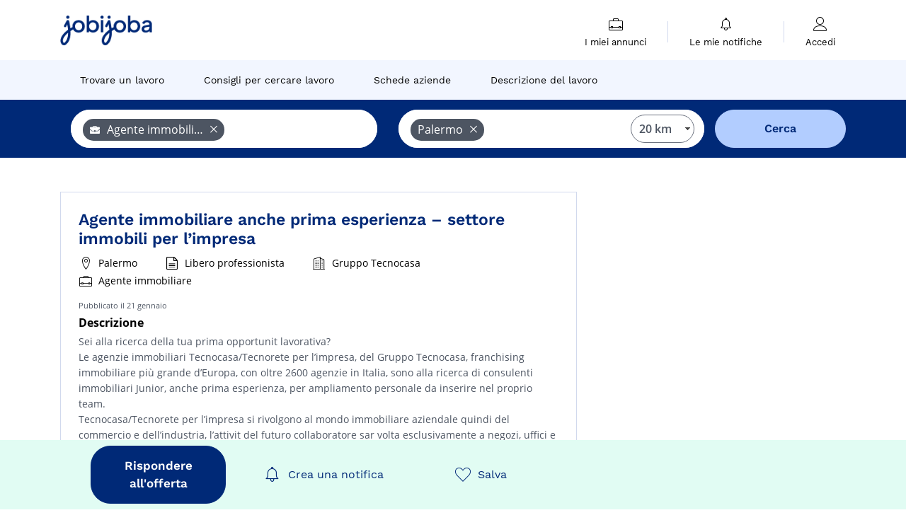

--- FILE ---
content_type: text/html; charset=UTF-8
request_url: https://www.jobijoba.it/annunci-di-lavoro/13/d3a970fea513f89ee3efb86af3e875ea
body_size: 8447
content:
<!DOCTYPE html>
<html lang="it-IT">
<head>
    <meta http-equiv="content-type" content="text/html; charset=utf-8"/>
    <link rel="shortcut icon" type="image/x-icon" href="/build/images/favicon.ico"/>
    <link rel="apple-touch-icon" sizes="192x192" href="/build/images/icons/icon-192x192.png"/>
    <title>Agente immobiliare anche prima esperienza – settore immobili per l’impresa - Palermo - Annuncio Gennaio 2026 - Jobijoba</title>
    <meta name="description" content="Vai all'offerta di lavoro &#10148; Agente immobiliare anche prima esperienza – settore Immobili per l’impresa - Palermo &#9989; Jobijoba "/>
    <link rel="canonical" href="https://www.jobijoba.it/annunci-di-lavoro/13/d3a970fea513f89ee3efb86af3e875ea"/>
    <meta name="theme-color" content="#ffffff">
    <meta name="viewport"
          content="width=device-width, height=device-height, initial-scale=1.0, maximum-scale=1.0, user-scalable=1"/>
    <meta name="robots" content="index, follow">
    <meta name="google" content="nositelinkssearchbox"/>
    <link rel="preconnect" href="https://jobijoba.imgix.net/">
    <link rel="preconnect" href="https://accounts.google.com"/>
    <link rel="preconnect" href="https://www.googletagmanager.com"/>
    <link rel="preconnect" href="https://sdk.privacy-center.org"/>
    <link rel="manifest" type="application/json" href="/manifest.json" crossorigin="use-credentials">
    <link rel="preload" href="/build/fonts/WorkSans-Regular.393cfc4d.woff2" as="font" type="font/woff2" crossorigin="anonymous"/>
    <link rel="preload" href="/build/fonts/WorkSans-SemiBold.02545a07.woff2" as="font" type="font/woff2" crossorigin="anonymous"/>
    <link rel="preload" href="/build/fonts/open-sans-400.dfdc1a4b.woff2" as="font" type="font/woff2" crossorigin="anonymous"/>
    <link rel="preload" href="/build/fonts/icomoon.b9914f7e.woff2" as="font" type="font/woff2" crossorigin="anonymous"/>
    <meta property="og:title" content="Agente immobiliare anche prima esperienza – settore immobili per l’impresa - Palermo - Annuncio Gennaio 2026 - Jobijoba">
    <meta property="og:description" content="Vai all'offerta di lavoro &#10148; Agente immobiliare anche prima esperienza – settore Immobili per l’impresa - Palermo &#9989; Jobijoba ">
    <meta property="og:url" content="https://www.jobijoba.it/annunci-di-lavoro/13/d3a970fea513f89ee3efb86af3e875ea">
    <meta property="og:site_name" content="Jobijoba">
    <meta property="og:image" content="https://www.jobijoba.it/build/images/logo-jobijoba-200x200.jpg">
    <meta property="og:image:type" content="image/jpeg">
    <meta property="og:image:width" content="200">
    <meta property="og:image:height" content="200">
    <meta property="og:locale" content="it_IT">
    <meta property="og:type" content="website">

    <meta property="fb:app_id" content="365736993588768" />

    <meta name="twitter:card" content="summary" />
    <meta name="twitter:site" content="@JobiJoba_IT" />

                <link rel="stylesheet" href="/build/8543.3e817814.css"><link rel="stylesheet" href="/build/8298.9407c636.css">
    
    <link rel="stylesheet" href="/build/5176.36ebcf9b.css"><link rel="stylesheet" href="/build/permalink_ad.8d167429.css">

    



    <script nonce="0ejUfdjSeaNA4Ijx1T20+Q==">
                
        window.dataLayer = window.dataLayer || [];
        window.dataLayer.push({
            'categoryPage': 'permalink_detail',
            'sujetPage': 'permalink',
            'typePage': 'detail',                     });
    </script>

    <script nonce="0ejUfdjSeaNA4Ijx1T20+Q==" type="text/javascript">
        var _paq = window._paq || [];
    </script>

    <!-- Google Tag Manager -->
<script nonce="0ejUfdjSeaNA4Ijx1T20+Q==">
window.didomiOnReady = window.didomiOnReady || [];
window.didomiOnReady.push(function () {
    (function(w,d,s,l,i){w[l]=w[l]||[];w[l].push({'gtm.start':
        new Date().getTime(),event:'gtm.js'});var f=d.getElementsByTagName(s)[0],
        j=d.createElement(s),dl=l!='dataLayer'?'&l='+l:'';j.async=true;j.src=
        'https://www.googletagmanager.com/gtm.js?id='+i+dl;f.parentNode.insertBefore(j,f);
    })(window,document,'script','dataLayer','GTM-MZGGGQS');
});
</script>
<!-- End Google Tag Manager -->


        </head>
<body>

            <script nonce="0ejUfdjSeaNA4Ijx1T20+Q==" type="application/ld+json">{"@context":"http:\/\/schema.org\/","@type":"JobPosting","title":"Agente immobiliare anche prima esperienza – settore Immobili per l’impresa","description":"Sei alla ricerca della tua prima opportunit lavorativa? <br \/>\nLe agenzie immobiliari Tecnocasa\/Tecnorete per l’impresa, del Gruppo Tecnocasa, franchising immobiliare più grande d’Europa, con oltre 2600 agenzie in Italia, sono alla ricerca di consulenti immobiliari Junior, anche prima esperienza, per ampliamento personale da inserire nel proprio team. <br \/>\nTecnocasa\/Tecnorete per l’impresa si rivolgono al mondo immobiliare aziendale quindi del commercio e dell’industria, l’attivit del futuro collaboratore sar volta esclusivamente a negozi, uffici e capannoni. <br \/>\nAl candidato non viene richiesta esperienza nel settore, ma motivazione, spirito di intraprendenza e una forte propensione alla crescita ed allo sviluppo personale e professionale. <br \/>\n <br \/>\nIl candidato ideale dovr avere i seguenti requisiti: <br \/>\nBuone capacit di comunicazione <br \/>\nOrientamento al risultato e capacit di lavorare per obiettivi <br \/>\nSpirito intraprendente e dinamico <br \/>\nCapacit di lavorare in team. <br \/>\n <br \/>\nIl candidato, affiancato da una figura esperta, si occuper di: <br \/>\nGestire ed ampliare il portafoglio clienti <br \/>\nIdentificare le esigenze dei clienti a cui presentare soluzioni immobiliari adeguate <br \/>\nOrganizzare e condurre le visite degli immobili <br \/>\nMantenere relazioni durature con i clienti attraverso un servizio di alta qualit <br \/>\n <br \/>\nCosa offrono le agenzie del Gruppo: <br \/>\nUn marchio noto con una rete capillare <br \/>\nUn fisso mensile, indipendentemente dai risultati raggiunti oltre provvigioni e bonus sulla performance <br \/>\nFormazione commerciale e metodologica grazie alla Scuola di Formazione del Gruppo <br \/>\nSupporto costante <br \/>\nInnovativi strumenti tecnologici e pubblicitari <br \/>\nAmbiente stimolante e dinamico <br \/>\n <br \/>\nUnisciti ai nostri team e costruisci la tua carriera nel settore immobiliare! <br \/>\n <br \/>\nIstruzione: <br \/>\nScuola Secondaria di II livello (Superiori) (Obbligatorio) <br \/>\n <br \/>\n“Ogni agenzia affiliata a Tecnocasa e Tecnorete è un soggetto giuridico autonomo e come tale gestisce in autonomia il processo di selezione e gestione del personale.” vetrinabakeca","url":"https:\/\/www.jobijoba.it\/annunci-di-lavoro\/13\/d3a970fea513f89ee3efb86af3e875ea","identifier":{"@type":"PropertyValue","name":"Jobijoba","value":"d3a970fea513f89ee3efb86af3e875ea"},"datePosted":"2026-01-21T05:15:28+00:00","validThrough":"2026-04-21T05:15:28+00:00","employmentType":["FULL_TIME"],"jobLocation":{"@type":"Place","address":{"@type":"PostalAddress","streetAddress":"","addressLocality":"Palermo","addressRegion":"Sicilia","postalCode":"","addressCountry":"IT"}},"hiringOrganization":{"@type":"Organization","name":"Gruppo Tecnocasa","sameAs":"https:\/\/www.jobijoba.it\/offerte-di-lavoro\/Gruppo-Tecnocasa","logo":""},"baseSalary":{"@type":"MonetaryAmount","currency":"EUR","value":{"@type":"QuantitativeValue","unitText":"","maxValue":"","minValue":""}}}</script>
    
    
    <script nonce="0ejUfdjSeaNA4Ijx1T20+Q==">var pageOptions = {
    'pubId' : 'pub-1965867631231057',
    'query' : 'Lavoro,\u0020Assunzioni,\u0020Formazione',
    'hl' : "it",
    'adPage': 1,
    'plusOnes': false,
    'sellerRatings': false,
    'fontSizeTitle': 16,
    'fontSizeDescription': 13,
    'colorTitleLink': '#006FBA',
    'colorText': '#696969',
    'colorDomainLink': '#FF2782',
    'detailedAttribution': false,
    'linkTarget' : '_blank'
};

// pub sur les pages de résultats
var adblock1 = {
    'channel' : "8229183248",
    'container' : "afscontainer1"
};

// pub sur les pages de résultats
var adblock2 = {
    'channel' : "3517132445",
    'container' : "afscontainer2"
};

// pub sur les pages de résultats
var adblock3 = {
    'channel' : "3227155885",
    'container' : "afscontainer3"
};

// pub page de resultats 0 resultat
var adblock4 = {
    'channel' : "7577746113",
    'container' : "afscontainer4"
};

// pub landing sea et permaliens
var adblock5 = {
    'channel' : "6752450046",
    'container' : "afscontainer5"
};

// pub sur la page d'offre expirée
var adblock6 = {
    'channel' : "4472286969",
    'container' : "afscontainer6"
};

function displayAdsense() {
    if(document.getElementById(adblock1.container)) {
        _googCsa('ads', pageOptions, adblock1);
    }
    if(document.getElementById(adblock2.container)) {
        _googCsa('ads', pageOptions, adblock2);
    }
    if(document.getElementById(adblock3.container)) {
        _googCsa('ads', pageOptions, adblock3);
    }
    if(document.getElementById(adblock4.container)) {
        _googCsa('ads', pageOptions, adblock4);
    }
    if(document.getElementById(adblock5.container)) {
        _googCsa('ads', pageOptions, adblock5);
    }
    if(document.getElementById(adblock6.container)) {
        _googCsa('ads', pageOptions, adblock6);
    }
}</script>
    <header>
    <div id="header-wrapper" class="header-container" itemscope itemtype="http://www.schema.org/SiteNavigationElement">
        <div id="header-navbar-anchor"></div>
        <div class="navbar header-navbar py-0">
            <button type="button" class="header-navbar-menu js-menu">
                <div class="line-1"></div>
                <div class="line-2"></div>
                <div class="line-3"></div>
            </button>
            <div class="container navbar-container">
                <a class="navbar-brand d-flex align-items-center" href="/">
                    <img class="navbar-logo" src="/build/images/logo_jobijoba.png?v2025-01-21" alt="Lavoro" title="Lavoro" width="255" height="70">
                </a>
                <div class="nav navbar-right navbar-links d-flex align-items-center">
                                        <div class="navbar-links-group">
                                                <div class="navbar-link d-flex flex-md-row flex-lg-column " data-href="/my-search-history" itemprop="url">
                            <span class="navbar-link-icon icon-resume-briefcase"></span>
                            <span class="navbar-link-label" itemprop="name">I miei annunci</span>
                            <span class="border-active"></span>
                        </div>
                        <span class="navbar-link-separator"></span>
                        <div class="navbar-link d-flex flex-md-row flex-lg-column " data-href="/my-alerts" itemprop="url">
                            <span class="navbar-link-icon icon-bell"></span>
                            <span class="navbar-link-label" itemprop="name">Le mie notifiche</span>
                            <span class="border-active"></span>
                        </div>
                        <span class="navbar-link-separator"></span>
                        <a class="navbar-link d-flex flex-md-row flex-lg-column " href="/my-profile" rel="nofollow" itemprop="url">
                            <span class="navbar-link-icon icon-user-account"></span>
                            <span class="navbar-link-label" itemprop="name">
                                                                    Accedi                                                            </span>
                            <span class="border-active"></span>
                        </a>
                    </div>
                </div>
            </div>
                            <button type="button" class="navbar-toggle navbar-search d-sm-block d-md-block d-lg-none">
                    <span class="icon-search"></span>
                </button>
                    </div>

        <div class="header-subnavbar py-0">
            <div class="container subnavbar-container">
                <div class="subnavbar">
                    <div class="subnavbar-links-group d-flex">
                                                                                <a itemprop="url" href="/offerte-di-lavoro" 
                                    class="subnavbar-link d-flex align-items-center ">
                                <span itemprop="name">Trovare un lavoro</span>
                            </a>
                                                                                                                                                                        <a itemprop="url" href="/consigli-lavoro"
                                    class="subnavbar-link d-flex align-items-center ">
                                    <span itemprop="name">Consigli per cercare lavoro</span>
                                </a>
                                                                                                                                                <a itemprop="url" href="/aziende"
                                    class="subnavbar-link d-flex align-items-center ">
                                    <span itemprop="name">Schede aziende</span>
                                </a>
                                                                                                                                                <a itemprop="url" href="/schede-lavoro"
                                    class="subnavbar-link d-flex align-items-center ">
                                    <span itemprop="name">Descrizione del lavoro</span>
                                </a>
                                                                        </div>
                </div>
            </div>
        </div>

    </div>

    </header>
        
<div id="form">
    <div id="header-search-box-anchor"></div>
    <div id="header-search-box" class="search-box-common">
        <img alt="" src="/build/images/cover-home.jpg" class="search-box-img d-flex d-lg-none d-xl-none" srcset="/build/images/cover-home-576.jpg 576w, /build/images/cover-home-768.jpg 768w, /build/images/cover-home-992.jpg 992w, /build/images/cover-home-1200.jpg 1200w">
        <div class="container container-searchbox">
            <div id="search-box">
                <div class="clearfix d-flex flex-column flex-lg-row">
                    <div id="form_what" class="suggest col-12 col-lg-5">
                        <div id="form_what_input"
                             data-text="Quale lavoro cerchi?"
                             class="w-100">
                        </div>
                    </div>

                                            <div id="form_where" class="suggest col-12 col-lg-5">
                            <div id="form_where_perimeter">
                                <select id="form_where_perimeter_select" class="ui-multiselect-perimeter">
                                                                            <option value="0" class="perimeter-option" >
                                            0 km
                                        </option>
                                                                            <option value="10" class="perimeter-option" >
                                            10 km
                                        </option>
                                                                            <option value="15" class="perimeter-option" >
                                            15 km
                                        </option>
                                                                            <option value="20" class="perimeter-option" selected>
                                            20 km
                                        </option>
                                                                            <option value="50" class="perimeter-option" >
                                            50 km
                                        </option>
                                                                    </select>
                            </div>
                            <div id="form_where_input" data-text="Dove?" class="w-100"></div>
                        </div>
                    
                    <span id="form_submit_btn" class="search-box-button col-12 col-lg-2">Cerca</span>
                </div>
            </div>
        </div>
    </div>
</div>

    


    <div class="container permalink-container mt-5 mb-4">
        <div class="row">
            <div class="col-lg-8 col-md-12 pb-md-3 pb-sm-3">
                                
                <div class="offer  current w-100 mb-4" data-id="ad_d3a970fea513f89ee3efb86af3e875ea">
  <div class="row permalink-open">
    <div class="col-12">
      
      
               <h1 class="permalink-title"  data-redirect="https://www.jobijoba.it/redirect/offer/13/d3a970fea513f89ee3efb86af3e875ea" data-connexion >
             Agente immobiliare anche prima esperienza – settore immobili per l’impresa
         </h1>
      
      <div class="row permalink-infos d-flex align-items-center px-3">
                  <div class="permalink-info d-flex align-items-center"><span
                class="icon-map-marker"></span>Palermo</div>
                                      <div class="permalink-info d-flex align-items-center"><span class="icon-file-text2"></span>Libero professionista
            </div>
                                    <div class="permalink-info d-flex align-items-center"><span
                class="icon-apartment"></span>Gruppo Tecnocasa</div>
                          <div class="permalink-info d-flex align-items-center"><span
                class="icon-resume-briefcase"></span>Agente immobiliare</div>
                      </div>
    </div>
  </div>
      <div class="permalink-content col-md-12 p-0">
      <div class="permalink-date">Pubblicato il 21 gennaio</div>
      <div class="permalink-subtitle">Descrizione</div>
      <p class="permalink-description">
        Sei alla ricerca della tua prima opportunit lavorativa? <br />
Le agenzie immobiliari Tecnocasa/Tecnorete per l’impresa, del Gruppo Tecnocasa, franchising immobiliare più grande d’Europa, con oltre 2600 agenzie in Italia, sono alla ricerca di consulenti immobiliari Junior, anche prima esperienza, per ampliamento personale da inserire nel proprio team. <br />
Tecnocasa/Tecnorete per l’impresa si rivolgono al mondo immobiliare aziendale quindi del commercio e dell’industria, l’attivit del futuro collaboratore sar volta esclusivamente a negozi, uffici e capannoni. <br />
Al candidato non viene richiesta esperienza nel settore, ma motivazione, spirito di intraprendenza e una forte propensione alla crescita ed allo sviluppo personale e professionale. <br />
 <br />
Il candidato ideale dovr avere i seguenti requisiti: <br />
Buone capacit di comunicazione <br />
Orientamento al risultato e capacit di lavorare per obiettivi <br />
Spirito intraprendente e dinamico <br />
Capacit di lavorare in team. <br />
 <br />
Il candidato, affiancato da una figura esperta, si occuper di: <br />
Gestire ed ampliare il portafoglio clienti <br />
Identificare le esigenze dei clienti a cui presentare soluzioni immobiliari adeguate <br />
Organizzare e condurre le visite degli immobili <br />
Mantenere relazioni durature con i clienti attraverso un servizio di alta qualit <br />
 <br />
Cosa offrono le agenzie del Gruppo: <br />
Un marchio noto con una rete capillare <br />
Un fisso mensile, indipendentemente dai risultati raggiunti oltre provvigioni e bonus sulla performance <br />
Formazione commerciale e metodologica grazie alla Scuola di Formazione del Gruppo <br />
Supporto costante <br />
Innovativi strumenti tecnologici e pubblicitari <br />
Ambiente stimolante e dinamico <br />
 <br />
Unisciti ai nostri team e costruisci la tua carriera nel settore immobiliare! <br />
 <br />
Istruzione: <br />
Scuola Secondaria di II livello (Superiori) (Obbligatorio) <br />
 <br />
“Ogni agenzia affiliata a Tecnocasa e Tecnorete è un soggetto giuridico autonomo e come tale gestisce in autonomia il processo di selezione e gestione del personale.” vetrinabakeca
      </p>

      
      <div class="row d-flex align-content-center permalink-actions">
        <div class="w-100 py-2 m-auto row permalink-actions-ad justify-content-center">
                    <div class="col-7 col-md-4 d-flex justify-content-center">
                <span class="button-primary permalink-button js-permalink" data-redirect="https://www.jobijoba.it/redirect/offer/13/d3a970fea513f89ee3efb86af3e875ea" data-connexion>Rispondere all'offerta</span>
            </div>
        
    <div class="col-5 col-md-8 d-flex">
        <div class="permalink-alert w-50 d-flex justify-content-center " data-id="d3a970fea513f89ee3efb86af3e875ea" data-origin="detailed">
            <div class="ad-createAlert text-center d-flex align-items-center justify-content-center">
                <span class="icon-bell"></span>
                <div class="d-none d-md-flex">Crea una notifica</div>
            </div>
            <div class="ad-alertExists text-center d-none align-items-center justify-content-center">
                <span class="icon-bell"></span>
                <div class="d-none d-md-flex">Notifica attivata</div>
            </div>
        </div>

        <div class="permalink-save w-50 d-flex justify-content-center" data-id="d3a970fea513f89ee3efb86af3e875ea">
            <div class="js-unsave-ad text-center d-none align-items-center justify-content-center">
                <span class="icon-heart-full"></span>
                <div class="d-none d-md-flex">Salvato</div>
            </div>
            <div class="js-save-ad text-center d-flex align align-items-center justify-content-center">
                <span class="icon-heart-empty"></span>
                <div class="d-none d-md-flex">Salva</div>
            </div>
        </div>
    </div>
</div>      </div>
    </div>
  </div>
                
                                                    
                                                
                
                
                
                            </div>

            <div class="col-lg-4 col-md-12 resume-column mb-3">
                                                            <div id="afscontainer5" class="afs-container"></div>
                                                </div>
        </div>
    </div>

    <div class="permalink-similar-searches">
        <div class="container">
            <div class="row">
                <div class="col-md-8">
                    <div class="similar-searches-subtitle pb-3">Offerte simili</div>
                    <div class="row">
                                                                                                                                                                                                                                                                                                                                                                <div class="col-sm-12 col-md-6">
                                    <a href="/offerte-di-lavoro/Gruppo-Tecnocasa">
                                        Azienda Gruppo Tecnocasa 
                                    </a>
                                </div>
                                                                                        <div class="col-sm-12 col-md-6">
                                    <a href="/offerte-di-lavoro/Gruppo-Tecnocasa-nella-citta-di-Palermo">
                                        Lavoro Gruppo Tecnocasa a Palermo
                                    </a>
                                </div>
                                                                                        <div class="col-sm-12 col-md-6">
                                    <a href="/offerte-di-lavoro/Immobiliare-nella-citta-di-Palermo">
                                        Lavoro Immobiliare a Palermo
                                    </a>
                                </div>
                                                                                        <div class="col-sm-12 col-md-6">
                                    <a href="/offerte-di-lavoro/lavoro-nella-citta-di-Palermo">
                                        Lavoro  Palermo
                                    </a>
                                </div>
                                                                                                                    <div class="col-sm-12 col-md-6">
                                    <a href="/offerte-di-lavoro/lavoro-nella-Provincia-di-Palermo">
                                        Lavoro  Provincia di Palermo
                                    </a>
                                </div>
                                                                                        <div class="col-sm-12 col-md-6">
                                    <a href="/offerte-di-lavoro/lavoro-nella-regione-Sicilia">
                                        Lavoro  Sicilia
                                    </a>
                                </div>
                                                                        </div>
                </div>
            </div>
            <div class="breadcrumb-container mt-4 pt-2">
                    <div id="wo-breadcrumbs" class="c_breadcrumb" itemscope itemtype="http://schema.org/BreadcrumbList">
        <span itemprop="itemListElement" itemscope itemtype="http://schema.org/ListItem">
            <a itemprop="item" href="/" title="Home">
                <span itemprop="name">
                    Home                </span>
                <meta itemprop="position" content="1" />
            </a>
        </span>

                    <span class="wo-separator"> &gt; </span>
            <span itemprop="itemListElement" itemscope itemtype="http://schema.org/ListItem">
                                <a itemprop="item" href="/offerte-di-lavoro" title="Lavoro">
                                    <span itemprop="name">
                        Lavoro
                    </span>
                    <meta itemprop="position" content="2" />
                                </a>
                            </span>
                    <span class="wo-separator"> &gt; </span>
            <span itemprop="itemListElement" itemscope itemtype="http://schema.org/ListItem">
                                <a itemprop="item" href="/offerte-di-lavoro/Immobiliare" title="Lavoro Immobiliare ">
                                    <span itemprop="name">
                        Lavoro Immobiliare 
                    </span>
                    <meta itemprop="position" content="3" />
                                </a>
                            </span>
                    <span class="wo-separator"> &gt; </span>
            <span itemprop="itemListElement" itemscope itemtype="http://schema.org/ListItem">
                                <a itemprop="item" href="/offerte-di-lavoro/Agente-immobiliare" title="Lavoro Agente immobiliare ">
                                    <span itemprop="name">
                        Lavoro Agente immobiliare 
                    </span>
                    <meta itemprop="position" content="4" />
                                </a>
                            </span>
                    <span class="wo-separator"> &gt; </span>
            <span itemprop="itemListElement" itemscope itemtype="http://schema.org/ListItem">
                                <a itemprop="item" href="/offerte-di-lavoro/Agente-immobiliare-nella-citta-di-Palermo" title="Lavoro Agente immobiliare a Palermo">
                                    <span itemprop="name">
                        Lavoro Agente immobiliare a Palermo
                    </span>
                    <meta itemprop="position" content="5" />
                                </a>
                            </span>
                    <span class="wo-separator"> &gt; </span>
            <span itemprop="itemListElement" itemscope itemtype="http://schema.org/ListItem">
                                <a itemprop="item" href="https://www.jobijoba.it/annunci-di-lavoro/13/d3a970fea513f89ee3efb86af3e875ea" title="Agente immobiliare anche prima esperienza – settore Immobili per l’impresa">
                                    <span itemprop="name">
                        Agente immobiliare anche prima esperienza – settore Immobili per l’impresa
                    </span>
                    <meta itemprop="position" content="6" />
                                </a>
                            </span>
            </div>

            </div>
        </div>
    </div>

    
    <footer>
    <div class="container" id="footer">
        <div class="row">
            <div class="footer col-md-6 col-lg-4 d-none d-lg-block">
                <p class="h6">Jobijoba</p>
                <ul>
                                            <li><a href="/consigli-lavoro" title="Consigli per il lavoro">Consigli per il lavoro</a></li>
                                                                <li><a href="/recensioni-per-aziende" title="Recensioni Aziende">Recensioni Aziende</a></li>
                                    </ul>
            </div>
            <div class="footer col-lg-4 d-none d-lg-block">
                <p class="h6">Trova degli annunci</p>
                <ul>
                    <li><a href="/offerte-lavoro-per-professione" title="Annunci per professione">Annunci per professione</a></li>
                    <li><a href="/offerte-lavoro-per-settore" title="Annunci per settore">Annunci per settore</a></li>
                    <li><a href="/offerte-lavoro-per-azienda" title="Annunci per azienda">Annunci per azienda</a></li>
                    <li><a href="/offerte-lavoro-per-luogo" title="Annunci per località">Annunci per località</a></li>
                                                        </ul>
            </div>

            <div class="footer col-md-6 col-lg-4 d-none d-lg-block">
                <p class="h6">Contatti/Partnerships</p>
                <ul>
                    <li><a href="/contatti" title="Contatti" rel="nofollow" target="_blank">Contatti</a></li>
                                            <li><span class="js-target" data-href="https://forms.monday.com/forms/cd59e37433865f3a0324ec6dcb2df7f1?r=euc1" title="Pubblicate le vostre offerte su Jobijoba">Pubblicate le vostre offerte su Jobijoba</span></li>
                                                        </ul>
            </div>
        </div>
        <hr class="d-none d-lg-block" />
                <div class="row">
            <div class="col-12 corporate">
                <p>
                <span data-href="/note-legali" title="" target="_blank">Note legali</span> -
                <span data-href="/cgu" title="" target="_blank">Condizioni generali d'utilizzo</span> -
                <span data-href="/politica-della-privacy" class="gray_arrow" target="_blank">Politica della Privacy</span> -
                <span id="didomi-preferences" class="link">Gestisci i miei cookie</span> -
                <a href="https://www.hellowork-group.com/fr/legal/declaration-accessibilite-jobijoba/" rel="nofollow" target="_blank">Accessibilità: Non conforme</a>
                </p>
                <p>© 2026 Jobijoba - Tutti i diritti riservati</p>
                            </div>
        </div>
    </div>
</footer>
<div id="dialog" class="modal fade" style="" tabindex="-1">
    <div class="modal-dialog">
        <div class="modal-content">
            <div class="modal-header ">
                <button type="button" class="close d-flex justify-content-center align-items-center" data-dismiss="modal" aria-hidden="true"><span class="icon icon-close-thin"></span></button>
                <div class="modal-title text-center" style="">
                    <span class="title"></span>
                </div>
            </div>
            <div class="modal-body px-4">
                
            </div>
        </div>
    </div>
</div>



                
    <script nonce="0ejUfdjSeaNA4Ijx1T20+Q==" type="module" src="https://cdn.jsdelivr.net/npm/@friendlycaptcha/sdk@0.1.20/site.min.js" async defer></script>
    <script nonce="0ejUfdjSeaNA4Ijx1T20+Q==" nomodule src="https://cdn.jsdelivr.net/npm/@friendlycaptcha/sdk@0.1.20/site.compat.min.js" async defer></script>

    <script nonce="0ejUfdjSeaNA4Ijx1T20+Q==" type="text/javascript">
        dataLayer.push({'event': 'view_item', 'items': [{"id":"d3a970fea513f89ee3efb86af3e875ea","location_id":"citta-di-Palermo","google_business_vertical":"jobs"}] });
    </script>

                <script src="/build/runtime.9e590afe.js" defer nonce="0ejUfdjSeaNA4Ijx1T20+Q=="></script><script src="/build/4692.d0237668.js" defer nonce="0ejUfdjSeaNA4Ijx1T20+Q=="></script><script src="/build/6518.d34509bc.js" defer nonce="0ejUfdjSeaNA4Ijx1T20+Q=="></script><script src="/build/7709.53166354.js" defer nonce="0ejUfdjSeaNA4Ijx1T20+Q=="></script><script src="/build/app.6a23fe16.js" defer nonce="0ejUfdjSeaNA4Ijx1T20+Q=="></script>
    <script src="/build/2779.82d75603.js" defer nonce="0ejUfdjSeaNA4Ijx1T20+Q=="></script><script src="/build/9541.249111d9.js" defer nonce="0ejUfdjSeaNA4Ijx1T20+Q=="></script><script src="/build/899.bedf921d.js" defer nonce="0ejUfdjSeaNA4Ijx1T20+Q=="></script><script src="/build/8102.0d48aeaf.js" defer nonce="0ejUfdjSeaNA4Ijx1T20+Q=="></script><script src="/build/2772.1744639b.js" defer nonce="0ejUfdjSeaNA4Ijx1T20+Q=="></script><script src="/build/8298.19c9f87c.js" defer nonce="0ejUfdjSeaNA4Ijx1T20+Q=="></script><script src="/build/base.6633161f.js" defer nonce="0ejUfdjSeaNA4Ijx1T20+Q=="></script>

        <script src="/build/6405.9bfad139.js" defer nonce="0ejUfdjSeaNA4Ijx1T20+Q=="></script><script src="/build/permalink_ad.99cd77e3.js" defer nonce="0ejUfdjSeaNA4Ijx1T20+Q=="></script>
    
    

<div class="bottom-banners fixed-bottom w-100 p-0">
            <div class="w-100 p-0 navbar bottom-permalink-actions d-none">
            <div class="container">
                <div class="col-lg-8 d-flex align-content-center permalink-actions px-2">
                    <div class="w-100 py-2 m-auto row permalink-actions-ad justify-content-center">
                    <div class="col-7 col-md-4 d-flex justify-content-center">
                <span class="button-primary permalink-button js-permalink" data-redirect="https://www.jobijoba.it/redirect/offer/13/d3a970fea513f89ee3efb86af3e875ea" data-connexion>Rispondere all'offerta</span>
            </div>
        
    <div class="col-5 col-md-8 d-flex">
        <div class="permalink-alert w-50 d-flex justify-content-center " data-id="d3a970fea513f89ee3efb86af3e875ea" data-origin="detailed">
            <div class="ad-createAlert text-center d-flex align-items-center justify-content-center">
                <span class="icon-bell"></span>
                <div class="d-none d-md-flex">Crea una notifica</div>
            </div>
            <div class="ad-alertExists text-center d-none align-items-center justify-content-center">
                <span class="icon-bell"></span>
                <div class="d-none d-md-flex">Notifica attivata</div>
            </div>
        </div>

        <div class="permalink-save w-50 d-flex justify-content-center" data-id="d3a970fea513f89ee3efb86af3e875ea">
            <div class="js-unsave-ad text-center d-none align-items-center justify-content-center">
                <span class="icon-heart-full"></span>
                <div class="d-none d-md-flex">Salvato</div>
            </div>
            <div class="js-save-ad text-center d-flex align align-items-center justify-content-center">
                <span class="icon-heart-empty"></span>
                <div class="d-none d-md-flex">Salva</div>
            </div>
        </div>
    </div>
</div>                </div>
            </div>
        </div>
    
    
    
    </div>

            
    

        
    
<script nonce="0ejUfdjSeaNA4Ijx1T20+Q==">
    var rootUrl = "/";
    var LOGPAGEHASH = "";

    var isUserLogged = false;

    window.addEventListener("DOMContentLoaded", function () {
        window.sentry.withScope(scope => scope.setTransactionName("permalink_detail"));
        window.sentry.setTag("domain", "jobijoba.it");
        window.sentry.setTag("deviceType", "computer");
    });
</script>

<script nonce="0ejUfdjSeaNA4Ijx1T20+Q==">
    if ('serviceWorker' in navigator) {
        window.addEventListener('load', function () {
            navigator.serviceWorker.register('/service-worker.js', {scope: '/'}).then((reg) => {
            }).catch((error) => {
            });
        });
    }
    window.displayGSI = function () {
                google.accounts.id.initialize({
            client_id: '594096631433-4ifj4t5nk4racutp8bvhprnm325m8bih.apps.googleusercontent.com',
            auto_select: window.Didomi.getUserStatus().purposes.global.disabled.length !== 0,
            callback: function (data) {
                $.post(rootUrl + "sign_in_google_one_tap", {
                    'credential': data.credential,
                    'callback_uri': "https://www.jobijoba.it/annunci-di-lavoro/13/d3a970fea513f89ee3efb86af3e875ea"
                }, function (response) {
                    window.location.href = JSON.parse(response).callback_url;
                });
            }
        });
        google.accounts.id.prompt();
            };
</script>

    <script nonce="0ejUfdjSeaNA4Ijx1T20+Q==">
                function addWhatTagsInput() {
                $("#form_what_input").tagsinput("add", {
            libelle: "Agente\u0020immobiliare",
            url: "Agente\u002Dimmobiliare",
            type: "jobtitle",
                    icon: "briefcase",
                });
        }

    function addWhereTagsInput() {
        $("#form_where_input").tagsinput("add", {
            libelle: "Palermo",
            url: "citta\u002Ddi\u002DPalermo",
            type: "city",
        });
    }

        </script>
    <script nonce="0ejUfdjSeaNA4Ijx1T20+Q==">
        window.addEventListener("DOMContentLoaded", function () {
                                                
                
    
    if (document.readyState == 'loading') {
        window.addEventListener('DOMContentLoaded', inlineDetailTracking)
    } else {
        inlineDetailTracking()
    }

    function inlineDetailTracking() {
        window.dataLayer = window.dataLayer || [];
        window.dataLayer.push({
            'event': 'detailLoad',
            'ecommerce': {
                'currencyCode': 'EUR',
                'detail': {"products":[{"name":"Agente immobiliare anche prima esperienza \u2013 settore Immobili per l\u2019impresa","id":"d3a970fea513f89ee3efb86af3e875ea","price":0,"brand":"Gruppo Tecnocasa","category":"Immobiliare","variant":"emploi_organic_exact","rhw":1341285,"chw":1341285,"bhw":1341285,"ahw":1341285,"dimension24":"bakeca.it","customerName":"Bakeca srl"}]}
            }
        });
    }


if (document.readyState == 'loading') {
    window.addEventListener('DOMContentLoaded', inlineAdsTracking)
} else {
    inlineAdsTracking()
}

function inlineAdsTracking() {
    window.dataLayer = window.dataLayer || [];
    window.dataLayer.push({
        'event': 'impressionLoad',
        'ecommerce': {
            'currencyCode': 'EUR',
            'impressions': []
        }
    });
}
        });
        </script>

<script nonce="0ejUfdjSeaNA4Ijx1T20+Q==" type="text/javascript">
    window.didomiConfig = {
        links: {
            privacy: 'https://www.jobijoba.it/politica-della-privacy'
        },
        languages: {
            enabled: ['it']
        }
    };
</script>
<script nonce="0ejUfdjSeaNA4Ijx1T20+Q==" type="text/javascript">window.gdprAppliesGlobally=false;(function(){(function(e,r){var t=document.createElement("link");t.rel="preconnect";t.as="script";var n=document.createElement("link");n.rel="dns-prefetch";n.as="script";var i=document.createElement("link");i.rel="preload";i.as="script";var o=document.createElement("script");o.id="spcloader";o.type="text/javascript";o["async"]=true;o.charset="utf-8";var a="https://sdk.privacy-center.org/"+e+"/loader.js?target_type=notice&target="+r;if(window.didomiConfig&&window.didomiConfig.user){var c=window.didomiConfig.user;var s=c.country;var d=c.region;if(s){a=a+"&country="+s;if(d){a=a+"&region="+d}}}t.href="https://sdk.privacy-center.org/";n.href="https://sdk.privacy-center.org/";i.href=a;o.src=a;var p=document.getElementsByTagName("script")[0];p.parentNode.insertBefore(t,p);p.parentNode.insertBefore(n,p);p.parentNode.insertBefore(i,p);p.parentNode.insertBefore(o,p)})("10db4368-5eb3-42cd-a875-91b80381831b","66JWg68F")})();</script>
</body>
</html>


--- FILE ---
content_type: text/css
request_url: https://www.jobijoba.it/build/permalink_ad.8d167429.css
body_size: 1650
content:
.offer{border:1px solid #d1d9ed;font-family:open-sans,Arial,sans-serif;margin-bottom:30px;padding:25px}.offer.collapsed .permalink-open .permalink-title{color:#000;cursor:pointer;font-family:work-sans,Arial,sans-serif;font-size:18px;font-weight:600}.offer.collapsed .permalink-content{display:none}.offer .permalink-open .permalink-title{color:#002977;font-family:work-sans,Arial,sans-serif;font-size:23px;font-weight:600}.offer .permalink-open .permalink-similar{color:#000;font-size:12px}.offer .permalink-open .permalink-infos{color:#000;font-family:open-sans,Arial,sans-serif;font-size:14px}.offer .permalink-open .permalink-infos .permalink-info{margin-right:40px}@media (max-width:767.98px){.offer .permalink-open .permalink-infos .permalink-info{margin-right:30px}}.offer .permalink-open .permalink-infos .permalink-info span{margin-right:9px}.offer .permalink-open .permalink-infos .permalink-info span:before{color:#000;font-size:18px}.offer .permalink-content{display:inline-block}.offer .permalink-content .permalink-date{color:#4d5562;font-size:11px;margin-bottom:4px;margin-top:15px}.offer .permalink-content .permalink-subtitle{color:#000;font-size:16px;font-weight:700}.offer .permalink-content .permalink-description{color:#4d5562;font-size:14px;line-height:22px;margin-bottom:70px;margin-top:4px;overflow-wrap:anywhere}@media (max-width:767.98px){.offer .permalink-content .permalink-description{margin-bottom:30px}}.offer .permalink-content #apply-anchor{position:relative;top:-200px}@media (max-width:767.98px){.offer .permalink-content #apply-anchor{top:-100px}}.form-green-100-background .permalink-form-title{color:#000;font-family:work-sans,Arial,sans-serif;font-size:18px}.form-green-100-background .permalink-form-file{height:.1px;opacity:0;overflow:hidden;position:absolute;width:.1px;z-index:-1}.form-green-100-background .permalink-form-file-info{color:#4d5562;font-size:10px}.form-green-100-background .permalink-form-file-label{align-items:center;background:#002977;border:1px solid #002977;border-radius:22px;color:#fff;cursor:pointer;display:inline-flex;font-weight:600;margin:10px auto;padding:8px 16px;text-align:center}.form-green-100-background .permalink-form-file-icon{display:block;font-family:icomoon!important;font-size:27px;font-style:normal;font-variant:normal;font-weight:400;line-height:1;margin-right:10px;text-transform:none;-webkit-font-smoothing:antialiased}.form-green-100-background .permalink-form-file-icon:before{content:"\e914"}.form-green-100-background .permalink-form-file-submit{font-family:work-sans,Arial,sans-serif;font-size:16px;font-weight:700;padding:6px 32px}.form-green-100-background .spinner{display:none;margin-left:10px;position:absolute;top:8px}.permalink-actions{font-family:work-sans,Arial,sans-serif}.permalink-actions .permalink-button{font-size:17px!important;margin-left:20px;padding:15px 30px}@media (max-width:767.98px){.permalink-actions .permalink-button{margin-left:0;text-align:center;width:100%}}.permalink-actions .permalink-alert{font-size:16px;text-decoration:none}.permalink-actions .permalink-alert .ad-createAlert,.permalink-actions .permalink-alert .ad-createAlert span:before{color:#002977;cursor:pointer}.permalink-actions .permalink-alert .ad-alertExists,.permalink-actions .permalink-alert .ad-alertExists span:before{color:#4d5562}.permalink-actions .permalink-alert span:before{font-size:24px;margin-right:10px;text-decoration:none}@media (max-width:767.98px){.permalink-actions .permalink-alert span:before{font-size:29px}}.permalink-actions .permalink-save{color:#002977;cursor:pointer;font-size:16px;text-decoration:none}.permalink-actions .permalink-save span:before{color:#002977;font-size:22px;margin-right:10px;text-decoration:none}@media (max-width:767.98px){.permalink-actions .permalink-save span:before{font-size:27px}}.permalink-similar-searches{background-color:#f2f6ff;padding-bottom:10px;padding-top:40px}.permalink-similar-searches .similar-searches-subtitle{color:#000;font-family:work-sans,Arial,sans-serif;font-size:20px;font-weight:700}.permalink-similar-searches a{color:#002977;font-family:open-sans,Arial,sans-serif;font-size:14px;line-height:36px}.permalink-similar-searches .breadcrumb-container span{color:#6c727f;font-family:work-sans,Arial,sans-serif;font-size:12px}.bottom2,.bottom3,.bottom4{display:none}.afs-container iframe{border-top:1px solid #d1d9ed}@media (min-width:576px){.permalink-infos{line-height:25px}.bottom-banners .permalink-button{margin-left:20px}.bottom-banners .ad-alertExists,.bottom-banners .ad-createAlert{margin-right:10px}.bottom-banners .js-save-ad,.bottom-banners .js-unsave-ad{margin-right:18px}}.similar-searches-button{background-color:#002977;border:1px solid #002977;border-radius:22px;color:#fff;cursor:pointer;font-family:work-sans,Arial,sans-serif;font-size:18px;font-weight:600;padding:7px 30px}.similar-searches-button:hover{background-color:#001d54;color:#fff;text-decoration:none}.form-error-label{color:#002977;font-family:open-sans,Arial,sans-serif;font-size:12px;font-style:italic}.errors-labels .errors-list{color:#de332e;font-size:12px;list-style-type:none;padding-left:0;text-align:center}.errors-labels .iconwrap{display:none}#dialog .disagree-sign-up{cursor:pointer;font-weight:600}#dialog .dialog-subtitle,#dialog .disagree-sign-up{color:#002977;font-family:open-sans,Arial,sans-serif;font-size:14px}#dialog .dialog-subtitle{text-align:center}#dialog #sign-in,#dialog #sign-up{margin-top:15px}@media (max-width:991.98px){#dialog #sign-in .social-button,#dialog #sign-up .social-button{display:flex;flex-direction:row}#dialog #sign-in .social-button a,#dialog #sign-up .social-button a{margin-bottom:2px;min-width:auto;padding:14px}#dialog #sign-in .social-button a .btn-label,#dialog #sign-up .social-button a .btn-label{display:none}}#dialog .modal-body:has(.dialog-subtitle){padding-top:0}.resume-importer{background:#fff;border:1px solid #d1d9ed;cursor:pointer;padding:30px 10px;position:relative;text-align:center}.resume-importer .cv-img{padding-bottom:20px;position:relative;width:95%}.resume-importer .title-cover{color:#000;font-family:work-sans,Arial,sans-serif;font-size:19px;text-align:center}.resume-importer .extract-cv-link{margin:6px auto auto;padding:3px 10px}.resume-importer .extract-cv-link:focus .icon-resume-cloud-upload,.resume-importer .extract-cv-link:hover .icon-resume-cloud-upload{color:#fff}.resume-importer .extract-cv-link .icon-resume-cloud-upload{color:#fff;display:block;font-size:27px;margin-right:10px}.resume-importer .help{color:#4d5562;font-family:open-sans,Arial,sans-serif;font-size:10px;font-style:italic;position:relative;text-align:center}.resume-importer .help a{display:inline}@media (max-width:767.98px){.cv-corner-left{bottom:0;left:15px}.cv-corner-right{right:15px;top:0}}@media (min-width:576px) and (max-width:767.98px){.cv-corner-left{bottom:0;left:15px}.cv-corner-right{right:15px;top:0}}@media (min-width:768px){.cv-corner-left{bottom:-1px;left:0}.cv-corner-right{right:-1px;top:0}}.resume_loading{width:auto}.resume_loading .legend{color:#000;font-family:work-sans,Arial,sans-serif;font-size:17px}.resume_loading .icon-check{color:#067c55;font-size:25px}.resume_loading .icon-close-thin{color:#de332e;font-size:22px}.resume_loading .spacer{width:22px}.resume_loading .loader{display:inline-block;height:20px;width:20px}.resume_loading .loader:after{animation:loader .5s linear infinite;border-color:#000 transparent;border-radius:50%;border-style:solid;border-width:2px;content:" ";display:block;height:20px;margin:2px;width:20px}@keyframes loader{0%{transform:rotate(0deg)}to{transform:rotate(1turn)}}.resume_loading .error{color:#de332e}

--- FILE ---
content_type: text/javascript
request_url: https://www.jobijoba.it/build/permalink_ad.99cd77e3.js
body_size: 5113
content:
"use strict";(self.webpackChunk=self.webpackChunk||[]).push([[490,2661],{1767:e=>{e.exports=function(e){return{iterator:e,next:e.next,done:!1}}},7646:(e,t,o)=>{o.r(t)},9539:(e,t,o)=>{var r=o(69565),n=o(28551),a=o(55966);e.exports=function(e,t,o){var i,s;n(e);try{if(!(i=a(e,"return"))){if("throw"===t)throw o;return o}i=r(i,e)}catch(e){s=!0,i=e}if("throw"===t)throw o;if(s)throw i;return n(i),o}},18111:(e,t,o)=>{var r=o(46518),n=o(44576),a=o(90679),i=o(28551),s=o(94901),l=o(42787),d=o(62106),c=o(97040),u=o(79039),f=o(39297),p=o(78227),m=o(57657).IteratorPrototype,g=o(43724),h=o(96395),v="constructor",w="Iterator",y=p("toStringTag"),b=TypeError,_=n[w],x=h||!s(_)||_.prototype!==m||!u((function(){_({})})),C=function(){if(a(this,m),l(this)===m)throw new b("Abstract class Iterator not directly constructable")},j=function(e,t){g?d(m,e,{configurable:!0,get:function(){return t},set:function(t){if(i(this),this===m)throw new b("You can't redefine this property");f(this,e)?this[e]=t:c(this,e,t)}}):m[e]=t};f(m,y)||j(y,w),!x&&f(m,v)&&m[v]!==Object||j(v,C),C.prototype=m,r({global:!0,constructor:!0,forced:x},{Iterator:C})},20116:(e,t,o)=>{var r=o(46518),n=o(72652),a=o(79306),i=o(28551),s=o(1767);r({target:"Iterator",proto:!0,real:!0},{find:function(e){i(this),a(e);var t=s(this),o=0;return n(t,(function(t,r){if(e(t,o++))return r(t)}),{IS_RECORD:!0,INTERRUPTED:!0}).result}})},34527:(e,t,o)=>{var r=o(43724),n=o(34376),a=TypeError,i=Object.getOwnPropertyDescriptor,s=r&&!function(){if(void 0!==this)return!0;try{Object.defineProperty([],"length",{writable:!1}).length=1}catch(e){return e instanceof TypeError}}();e.exports=s?function(e,t){if(n(e)&&!i(e,"length").writable)throw new a("Cannot set read only .length");return e.length=t}:function(e,t){return e.length=t}},34672:(e,t,o)=>{o.r(t);o(48598),o(79432),o(27495),o(25440);var r=o(51817),n=o(74692);n(document).ready((function(){n("body").on("click",".js-save-ad",(function(){var e=n(this).parents("[data-id]").attr("data-id");!function(e,t,o){n.post(rootUrl+"ajax_search_fave_ad",{id:e,action:"add",origin:o},(function(e){t(e)}))}(e=(e=e.replace("ad_","")).replace("sponso_",""),(function(t){n("[data-id*="+e+"] .js-unsave-ad").removeClass("d-none").addClass("d-flex"),n("[data-id*="+e+"] .js-save-ad").removeClass("d-flex").addClass("d-none"),t.userTempDialog&&function(e){n.post(rootUrl+"ajax_search_fave_ad",{action:"form",id:e},(function(e){(0,r.showDialog)(e,[],window[e.button_action])}))}(e)}),"results_vue_simple")})),n("body").on("click",".js-unsave-ad",(function(){var e=n(this).parents("[data-id]").attr("data-id");!function(e,t,o){n.post(rootUrl+"ajax_search_fave_ad",{id:e,action:"del",origin:o},(function(e){t(e)}))}(e=(e=e.replace("ad_","")).replace("sponso_",""),(function(t){n("[data-id*="+e+"] .js-save-ad").removeClass("d-none").addClass("d-flex"),n("[data-id*="+e+"] .js-unsave-ad").removeClass("d-flex").addClass("d-none")}),"results_vue_simple")}))})),window.createUserFavoris=function(){var e=n("#dialog #email_favoris").val(),t=n("#dialog [name=ad_id]").val(),o=n("#dialog [name=ad_title]").val();n.get(rootUrl+"generic/ajax/ajax_create_account.php?email="+encodeURIComponent(e)+"&origin=xfavoris&id="+t+"&title="+o,(function(e){var t=JSON.parse(e);if(t.errors.length>0){var o="<li>";o+=t.errors.join("</li><li>"),o+="</li>",n("#dialog .errors-list").html(o),n("#dialog .errors-labels").show()}else(0,r.showDialog)(e)}))}},44114:(e,t,o)=>{var r=o(46518),n=o(48981),a=o(26198),i=o(34527),s=o(96837);r({target:"Array",proto:!0,arity:1,forced:o(79039)((function(){return 4294967297!==[].push.call({length:4294967296},1)}))||!function(){try{Object.defineProperty([],"length",{writable:!1}).push()}catch(e){return e instanceof TypeError}}()},{push:function(e){var t=n(this),o=a(t),r=arguments.length;s(o+r);for(var l=0;l<r;l++)t[o]=arguments[l],o++;return i(t,o),o}})},44209:(e,t,o)=>{var r=o(78227),n=o(26269),a=r("iterator"),i=Array.prototype;e.exports=function(e){return void 0!==e&&(n.Array===e||i[a]===e)}},48598:(e,t,o)=>{var r=o(46518),n=o(79504),a=o(47055),i=o(25397),s=o(34598),l=n([].join);r({target:"Array",proto:!0,forced:a!==Object||!s("join",",")},{join:function(e){return l(i(this),void 0===e?",":e)}})},49230:(e,t,o)=>{o.r(t)},50113:(e,t,o)=>{var r=o(46518),n=o(59213).find,a=o(6469),i="find",s=!0;i in[]&&Array(1)[i]((function(){s=!1})),r({target:"Array",proto:!0,forced:s},{find:function(e){return n(this,e,arguments.length>1?arguments[1]:void 0)}}),a(i)},50851:(e,t,o)=>{var r=o(36955),n=o(55966),a=o(64117),i=o(26269),s=o(78227)("iterator");e.exports=function(e){if(!a(e))return n(e,s)||n(e,"@@iterator")||i[r(e)]}},51817:(e,t,o)=>{o.r(t),o.d(t,{activateDialog:()=>i,showDialog:()=>a});o(52675),o(89463),o(2259),o(23792),o(79432),o(26099),o(47764),o(62953);var r=o(74692);function n(e){return n="function"==typeof Symbol&&"symbol"==typeof Symbol.iterator?function(e){return typeof e}:function(e){return e&&"function"==typeof Symbol&&e.constructor===Symbol&&e!==Symbol.prototype?"symbol":typeof e},n(e)}function a(e,t,o){if("object"==n(e))var a=e;else a=JSON.parse(e);r("#dialog .modal-body .button-primary").off("click"),r("#dialog .modal-title span").empty(),r("#dialog .modal-body").empty(),a.title?(r("#dialog .modal-title").show(),r("#dialog .modal-title span").html(a.title)):r("#dialog .modal-title").hide(),r("#dialog .modal-body").html(a.message);var i=r("#dialog .modal-body input");(a.button&&""!=a.button||a.button_action&&""!=a.button_action)&&(a.button&&""!=a.button&&r("#dialog .modal-body").append('<div class="button-primary mt-4">'+a.button+"</div>"),a.button_action&&""!=a.button_action&&(r("#dialog .modal-body .button-primary").on("click",o),r("#dialog .modal-body .bigger-button").on("click",o),i.keydown((function(e){e.keyCode})))),null!=i&&i.length>0&&(r("#dialog").on("shown.bs.modal",(function(e){i[0].focus()})),r("#dialog").on("show.bs.modal",(function(e){i[0].focus()}))),null!=t&&null!=t.open&&null!=t.open&&r("#dialog").on("show.bs.modal",(function(){t.open()})),null!=t&&null!=t.close&&null!=t.close&&r("#dialog").on("hide.bs.modal",(function(){t.close()})),r("#dialog").modal("show"),a.analyticsSignUpEvent&&""!=a.analyticsSignUpEvent&&sendAnalyticsSignUpEvent(a.analyticsSignUpEvent,a.userId),a.analyticsCreateAlertEvent&&""!=a.analyticsCreateAlertEvent&&sendAnalyticsCreateAlertEvent(a.analyticsCreateAlertEvent,a.userId),r("body").on("click",".close_dialog",(function(){r("#dialog").modal("hide")}))}function i(){r("#dialog").modal("show"),r("#dialog").data("bs.modal")._config.backdrop="static",r("#dialog").data("bs.modal")._config.keyboard=!1}},55013:(e,t,o)=>{o.r(t);o(25276),o(8921),o(27495),o(25440);var r=o(51817),n=o(59424),a=o(74692);function i(){var e=0;a.ajax({url:rootUrl+"ajax_perso_resume_loading_dialog",success:function(t){var o={close:function(){a("input[type=file]").val("")}};(0,r.showDialog)(t,o);var n=document.getElementById("upload_resume_form");a.ajax({method:"POST",url:rootUrl+"ajax_perso_resume_loading",data:new FormData(n),cache:!1,contentType:!1,processData:!1,xhr:function(){var t=new window.XMLHttpRequest;return t.addEventListener("progress",(function(t){var o=t.target.responseText.substring(t.target.responseText.lastIndexOf("|")+1,t.target.responseText.length);a("#dialog .resume_loading .spacer:eq("+e+") .loader").removeClass("d-flex").addClass("d-none"),"done"==o||0==o.indexOf("redirect:")?(a("#dialog .resume_loading .spacer:eq("+e+") .loader").removeClass("d-flex").addClass("d-none"),a("#dialog .resume_loading .spacer:eq("+e+") .icon-check").removeClass("d-none").addClass("d-flex"),e++,a("#dialog .resume_loading .spacer:eq("+e+") .loader").removeClass("d-none").addClass("d-flex"),0==o.indexOf("redirect:")&&(window.location.href=o.replace("redirect:",""))):(a("#dialog .resume_loading .spacer:eq("+e+") .icon-close-thin").removeClass("d-none").addClass("d-flex"),a("#dialog .resume_loading .spacer:gt("+e+") .icon-close-thin").removeClass("d-none").addClass("d-flex"),a("#dialog .resume_loading .error:eq("+e+")").html(o).removeClass("d-none").addClass("d-flex"))}),!1),t}})}})}a(".js-import-resume").on("click",(function(e){a(e.target).hasClass("annexe-link")&&(e.stopPropagation(),(0,n.jsLink)(a(e.target))),a("#upload_resume_form_resume").click()})),a("#upload_resume_form_resume").on("change",(function(){i()})),a(".js-import-resume").on("dragover",(function(e){e.preventDefault(),e.stopPropagation(),a(this).addClass("dragging")})),a(".js-import-resume").on("dragleave",(function(e){e.preventDefault(),e.stopPropagation(),a(this).removeClass("dragging")})),a(".js-import-resume").on("drop",(function(e){e.stopPropagation(),e.preventDefault(),document.getElementById("upload_resume_form_resume").files=e.originalEvent.dataTransfer.files,i()}))},59424:(e,t,o)=>{o.r(t),o.d(t,{jsLink:()=>n});var r=o(74692);function n(e){var t=e.attr("data-href");e.hasClass("js-target")?window.open(t):window.location.href=t}r(document).ready((function(){r("body").on("click","[data-href]",(function(){n(r(this))}))}))},62010:(e,t,o)=>{var r=o(43724),n=o(10350).EXISTS,a=o(79504),i=o(62106),s=Function.prototype,l=a(s.toString),d=/function\b(?:\s|\/\*[\S\s]*?\*\/|\/\/[^\n\r]*[\n\r]+)*([^\s(/]*)/,c=a(d.exec);r&&!n&&i(s,"name",{configurable:!0,get:function(){try{return c(d,l(this))[1]}catch(e){return""}}})},70081:(e,t,o)=>{var r=o(69565),n=o(79306),a=o(28551),i=o(16823),s=o(50851),l=TypeError;e.exports=function(e,t){var o=arguments.length<2?s(e):t;if(n(o))return a(r(o,e));throw new l(i(e)+" is not iterable")}},72577:(e,t,o)=>{o(20116)},72652:(e,t,o)=>{var r=o(76080),n=o(69565),a=o(28551),i=o(16823),s=o(44209),l=o(26198),d=o(1625),c=o(70081),u=o(50851),f=o(9539),p=TypeError,m=function(e,t){this.stopped=e,this.result=t},g=m.prototype;e.exports=function(e,t,o){var h,v,w,y,b,_,x,C=o&&o.that,j=!(!o||!o.AS_ENTRIES),E=!(!o||!o.IS_RECORD),k=!(!o||!o.IS_ITERATOR),S=!(!o||!o.INTERRUPTED),T=r(t,C),U=function(e){return h&&f(h,"normal",e),new m(!0,e)},I=function(e){return j?(a(e),S?T(e[0],e[1],U):T(e[0],e[1])):S?T(e,U):T(e)};if(E)h=e.iterator;else if(k)h=e;else{if(!(v=u(e)))throw new p(i(e)+" is not iterable");if(s(v)){for(w=0,y=l(e);y>w;w++)if((b=I(e[w]))&&d(g,b))return b;return new m(!1)}h=c(e,v)}for(_=E?e.next:h.next;!(x=n(_,h)).done;){try{b=I(x.value)}catch(e){f(h,"throw",e)}if("object"==typeof b&&b&&d(g,b))return b}return new m(!1)}},89062:(e,t,o)=>{o.r(t)},89533:(e,t,o)=>{o(44114),o(62010);var r,n=o(89738),a=o(74692);function i(){a(window).width()>=992&&a(".resume-importer").length>0?a(window).scrollTop()+r.top+a(".resume-importer").outerHeight()>a(".permalink-similar-searches").offset().top-40?a(".resume-importer").css("position","fixed").css("top","").css("bottom",-(a(".permalink-similar-searches").offset().top-a(window).scrollTop()-a(window).height()-40)).css("width",a(".resume-column").width()):a(".resume-importer").css("position","fixed").css("top",r).css("bottom","").css("width",a(".resume-column").width()):a(".resume-importer").css("position","static").css("top","").css("bottom","").css("width","auto")}function s(){var e=".offer.current .permalink-actions";1===a("#js-application-form").length&&(e=".permalink-form-file-label"),a(window).scrollTop()+a(window).height()>=Math.ceil(a(e).offset().top+a(e).outerHeight())?a(".bottom-permalink-actions").removeClass("d-flex").addClass("d-none"):a(".bottom-permalink-actions").removeClass("d-none").addClass("d-flex")}o(7646),o(49230),o(89062),o(89738),o(55013),o(34672),window.bottomActions=s,a(document).ready((function(){var e;r=a(".resume-importer").offset(),i(),a(window).scroll((function(){i(),s()})),a(window).resize((function(){i(),s()})),a(".offer").offset(),s(),a("body").on("click",".permalink-alert",(function(){var e=encodeURIComponent(a(this).data("id"));(0,n.createUserAlert)({ad_id:e,origin:a(this).data("origin")},(function(){a(".ad-createAlert").toggleClass("d-flex d-none"),a(".ad-alertExists").toggleClass("d-flex d-none")}))})),a("body").on("change","#application_form_file",(function(){var e=a(".permalink-form-file-selected");e.empty();var t=a("#application_form_file").prop("files");0!==t.length&&e.text("✔ "+t[0].name)})),a("body").on("click",".permalink-form-submit",(function(t){t.preventDefault(),void 0!==e&&4!=e.readyState||(a(".spinner").show(),e=a.ajax({method:"POST",url:rootUrl+"ajax-application-submit",data:new FormData(a("#js-application-form")[0]),contentType:!1,processData:!1,success:function(e){a(".spinner").hide(),e.error?a(".flash-messages-wrapper").html(e.error):a(".application-form-container").html(e)}}))}))})),window.didomiOnReady=window.didomiOnReady||[],window.didomiOnReady.push((function(){0===window.Didomi.getUserStatus().purposes.global.disabled.length&&"function"==typeof displayAdsense&&displayAdsense()}))},89738:(e,t,o)=>{o.r(t),o.d(t,{createAlert:()=>l,createAlertForm:()=>s,createUserAlert:()=>d});o(50113),o(48598),o(79432),o(26099),o(98992),o(72577);var r,n,a=o(51817),i=o(74692);function s(e){window.alertPopupDisplayed=!0,i.get(rootUrl+"alert/create",e,(function(e){var t={close:function(){c()}};(0,a.showDialog)({title:e.title,message:e.message},t)}))}function l(e){event.preventDefault();var t={close:function(){i("#dialog").hide()}};null!=r&&4!=r.readyState||(r=i.ajax({type:"POST",url:e.attr("action"),data:e.serialize(),success:function(o){o.errors&&o.errors.length>0?e.find(".form-errors").html(o.errors):(i("#alert-bell-button-wrapper").hide(),i("#alert-sticky-banner-wrapper").hide(),(0,a.showDialog)({title:o.title,message:o.message,analyticsCreateAlertEvent:o.analyticsCreateAlertEvent,userId:o.userId,analyticsSignUpEvent:o.analyticsSignUpEvent},t))}}))}function d(e,t,o){var r={action:"form",origin:o};n=void 0!==t&&null!=t?t:null,r=i.extend(r,e),i.ajax({url:rootUrl+"generic/ajax/ajax_create_alerte.php",data:r,type:"POST",success:function(e){var t={},o=JSON.parse(e);""!=o.button&&(t.close=c),(0,a.showDialog)(e,t,window[o.button_action])}})}function c(){i.ajax({url:rootUrl+"generic/ajax/ajax_no_subscribe.php?action=search"})}window.createUserTempAlert=function(){var e=i("#dialog #email").val(),t=i("#dialog #search_id").val(),o=i("#dialog #search_what").val(),r=i("#dialog #search_where").val(),s=i("#dialog #ad_id").val(),l=i("#dialog #origin").val();i.ajax({url:rootUrl+"generic/ajax/ajax_create_alerte.php",data:"email="+encodeURIComponent(e)+"&search_id="+encodeURIComponent(t)+"&search_what="+encodeURIComponent(o)+"&search_where="+encodeURIComponent(r)+"&ad_id="+encodeURIComponent(s)+"&origin="+encodeURIComponent(l),type:"POST",success:function(e){var t=JSON.parse(e);if(t.errors.length>0){var o="<li>";o+=t.errors.join("</li><li>"),o+="</li>",i("#dialog .input-error").html(o),i("#dialog .errors-labels").show()}else(0,a.showDialog)(e),void 0!==n&&null!=n&&(n(t),n=null)}})}},90679:(e,t,o)=>{var r=o(1625),n=TypeError;e.exports=function(e,t){if(r(t,e))return e;throw new n("Incorrect invocation")}},96837:e=>{var t=TypeError;e.exports=function(e){if(e>9007199254740991)throw t("Maximum allowed index exceeded");return e}},97040:(e,t,o)=>{var r=o(43724),n=o(24913),a=o(6980);e.exports=function(e,t,o){r?n.f(e,t,a(0,o)):e[t]=o}},98992:(e,t,o)=>{o(18111)}},e=>{e.O(0,[4692,6518,2779,9541,6405,5176],(()=>{return t=89533,e(e.s=t);var t}));e.O()}]);

--- FILE ---
content_type: text/javascript
request_url: https://www.jobijoba.it/build/6405.9bfad139.js
body_size: 4112
content:
"use strict";(self.webpackChunk=self.webpackChunk||[]).push([[6405],{2259:(t,e,r)=>{r(70511)("iterator")},2478:(t,e,r)=>{var n=r(79504),a=r(48981),i=Math.floor,o=n("".charAt),s=n("".replace),u=n("".slice),c=/\$([$&'`]|\d{1,2}|<[^>]*>)/g,l=/\$([$&'`]|\d{1,2})/g;t.exports=function(t,e,r,n,f,v){var p=r+t.length,x=n.length,d=l;return void 0!==f&&(f=a(f),d=c),s(v,d,(function(a,s){var c;switch(o(s,0)){case"$":return"$";case"&":return t;case"`":return u(e,0,r);case"'":return u(e,p);case"<":c=f[u(s,1,-1)];break;default:var l=+s;if(0===l)return a;if(l>x){var v=i(l/10);return 0===v?a:v<=x?void 0===n[v-1]?o(s,1):n[v-1]+o(s,1):a}c=n[l-1]}return void 0===c?"":c}))}},8379:(t,e,r)=>{var n=r(18745),a=r(25397),i=r(91291),o=r(26198),s=r(34598),u=Math.min,c=[].lastIndexOf,l=!!c&&1/[1].lastIndexOf(1,-0)<0,f=s("lastIndexOf"),v=l||!f;t.exports=v?function(t){if(l)return n(c,this,arguments)||0;var e=a(this),r=o(e);if(0===r)return-1;var s=r-1;for(arguments.length>1&&(s=u(s,i(arguments[1]))),s<0&&(s=r+s);s>=0;s--)if(s in e&&e[s]===t)return s||0;return-1}:c},8921:(t,e,r)=>{var n=r(46518),a=r(8379);n({target:"Array",proto:!0,forced:a!==[].lastIndexOf},{lastIndexOf:a})},18814:(t,e,r)=>{var n=r(79039),a=r(44576).RegExp;t.exports=n((function(){var t=a("(?<a>b)","g");return"b"!==t.exec("b").groups.a||"bc"!=="b".replace(t,"$<a>c")}))},23792:(t,e,r)=>{var n=r(25397),a=r(6469),i=r(26269),o=r(91181),s=r(24913).f,u=r(51088),c=r(62529),l=r(96395),f=r(43724),v="Array Iterator",p=o.set,x=o.getterFor(v);t.exports=u(Array,"Array",(function(t,e){p(this,{type:v,target:n(t),index:0,kind:e})}),(function(){var t=x(this),e=t.target,r=t.index++;if(!e||r>=e.length)return t.target=null,c(void 0,!0);switch(t.kind){case"keys":return c(r,!1);case"values":return c(e[r],!1)}return c([r,e[r]],!1)}),"values");var d=i.Arguments=i.Array;if(a("keys"),a("values"),a("entries"),!l&&f&&"values"!==d.name)try{s(d,"name",{value:"values"})}catch(t){}},25276:(t,e,r)=>{var n=r(46518),a=r(27476),i=r(19617).indexOf,o=r(34598),s=a([].indexOf),u=!!s&&1/s([1],1,-0)<0;n({target:"Array",proto:!0,forced:u||!o("indexOf")},{indexOf:function(t){var e=arguments.length>1?arguments[1]:void 0;return u?s(this,t,e)||0:i(this,t,e)}})},25440:(t,e,r)=>{var n=r(18745),a=r(69565),i=r(79504),o=r(89228),s=r(79039),u=r(28551),c=r(94901),l=r(64117),f=r(91291),v=r(18014),p=r(655),x=r(67750),d=r(57829),g=r(55966),h=r(2478),y=r(56682),I=r(78227)("replace"),S=Math.max,L=Math.min,R=i([].concat),O=i([].push),m=i("".indexOf),A=i("".slice),E="$0"==="a".replace(/./,"$0"),T=!!/./[I]&&""===/./[I]("a","$0");o("replace",(function(t,e,r){var i=T?"$":"$0";return[function(t,r){var n=x(this),i=l(t)?void 0:g(t,I);return i?a(i,t,n,r):a(e,p(n),t,r)},function(t,a){var o=u(this),s=p(t);if("string"==typeof a&&-1===m(a,i)&&-1===m(a,"$<")){var l=r(e,o,s,a);if(l.done)return l.value}var x=c(a);x||(a=p(a));var g,I=o.global;I&&(g=o.unicode,o.lastIndex=0);for(var E,T=[];null!==(E=y(o,s))&&(O(T,E),I);){""===p(E[0])&&(o.lastIndex=d(s,v(o.lastIndex),g))}for(var k,b="",M=0,$=0;$<T.length;$++){for(var C,w=p((E=T[$])[0]),P=S(L(f(E.index),s.length),0),G=[],D=1;D<E.length;D++)O(G,void 0===(k=E[D])?k:String(k));var N=E.groups;if(x){var V=R([w],G,P,s);void 0!==N&&O(V,N),C=p(n(a,void 0,V))}else C=h(w,s,P,G,N,a);P>=M&&(b+=A(s,M,P)+C,M=P+w.length)}return b+A(s,M)}]}),!!s((function(){var t=/./;return t.exec=function(){var t=[];return t.groups={a:"7"},t},"7"!=="".replace(t,"$<a>")}))||!E||T)},27495:(t,e,r)=>{var n=r(46518),a=r(57323);n({target:"RegExp",proto:!0,forced:/./.exec!==a},{exec:a})},33994:(t,e,r)=>{var n=r(57657).IteratorPrototype,a=r(2360),i=r(6980),o=r(10687),s=r(26269),u=function(){return this};t.exports=function(t,e,r,c){var l=e+" Iterator";return t.prototype=a(n,{next:i(+!c,r)}),o(t,l,!1,!0),s[l]=u,t}},34598:(t,e,r)=>{var n=r(79039);t.exports=function(t,e){var r=[][t];return!!r&&n((function(){r.call(null,e||function(){return 1},1)}))}},47764:(t,e,r)=>{var n=r(68183).charAt,a=r(655),i=r(91181),o=r(51088),s=r(62529),u="String Iterator",c=i.set,l=i.getterFor(u);o(String,"String",(function(t){c(this,{type:u,string:a(t),index:0})}),(function(){var t,e=l(this),r=e.string,a=e.index;return a>=r.length?s(void 0,!0):(t=n(r,a),e.index+=t.length,s(t,!1))}))},51088:(t,e,r)=>{var n=r(46518),a=r(69565),i=r(96395),o=r(10350),s=r(94901),u=r(33994),c=r(42787),l=r(52967),f=r(10687),v=r(66699),p=r(36840),x=r(78227),d=r(26269),g=r(57657),h=o.PROPER,y=o.CONFIGURABLE,I=g.IteratorPrototype,S=g.BUGGY_SAFARI_ITERATORS,L=x("iterator"),R="keys",O="values",m="entries",A=function(){return this};t.exports=function(t,e,r,o,x,g,E){u(r,e,o);var T,k,b,M=function(t){if(t===x&&G)return G;if(!S&&t&&t in w)return w[t];switch(t){case R:case O:case m:return function(){return new r(this,t)}}return function(){return new r(this)}},$=e+" Iterator",C=!1,w=t.prototype,P=w[L]||w["@@iterator"]||x&&w[x],G=!S&&P||M(x),D="Array"===e&&w.entries||P;if(D&&(T=c(D.call(new t)))!==Object.prototype&&T.next&&(i||c(T)===I||(l?l(T,I):s(T[L])||p(T,L,A)),f(T,$,!0,!0),i&&(d[$]=A)),h&&x===O&&P&&P.name!==O&&(!i&&y?v(w,"name",O):(C=!0,G=function(){return a(P,this)})),x)if(k={values:M(O),keys:g?G:M(R),entries:M(m)},E)for(b in k)(S||C||!(b in w))&&p(w,b,k[b]);else n({target:e,proto:!0,forced:S||C},k);return i&&!E||w[L]===G||p(w,L,G,{name:x}),d[e]=G,k}},56682:(t,e,r)=>{var n=r(69565),a=r(28551),i=r(94901),o=r(22195),s=r(57323),u=TypeError;t.exports=function(t,e){var r=t.exec;if(i(r)){var c=n(r,t,e);return null!==c&&a(c),c}if("RegExp"===o(t))return n(s,t,e);throw new u("RegExp#exec called on incompatible receiver")}},57323:(t,e,r)=>{var n,a,i=r(69565),o=r(79504),s=r(655),u=r(67979),c=r(58429),l=r(25745),f=r(2360),v=r(91181).get,p=r(83635),x=r(18814),d=l("native-string-replace",String.prototype.replace),g=RegExp.prototype.exec,h=g,y=o("".charAt),I=o("".indexOf),S=o("".replace),L=o("".slice),R=(a=/b*/g,i(g,n=/a/,"a"),i(g,a,"a"),0!==n.lastIndex||0!==a.lastIndex),O=c.BROKEN_CARET,m=void 0!==/()??/.exec("")[1];(R||m||O||p||x)&&(h=function(t){var e,r,n,a,o,c,l,p=this,x=v(p),A=s(t),E=x.raw;if(E)return E.lastIndex=p.lastIndex,e=i(h,E,A),p.lastIndex=E.lastIndex,e;var T=x.groups,k=O&&p.sticky,b=i(u,p),M=p.source,$=0,C=A;if(k&&(b=S(b,"y",""),-1===I(b,"g")&&(b+="g"),C=L(A,p.lastIndex),p.lastIndex>0&&(!p.multiline||p.multiline&&"\n"!==y(A,p.lastIndex-1))&&(M="(?: "+M+")",C=" "+C,$++),r=new RegExp("^(?:"+M+")",b)),m&&(r=new RegExp("^"+M+"$(?!\\s)",b)),R&&(n=p.lastIndex),a=i(g,k?r:p,C),k?a?(a.input=L(a.input,$),a[0]=L(a[0],$),a.index=p.lastIndex,p.lastIndex+=a[0].length):p.lastIndex=0:R&&a&&(p.lastIndex=p.global?a.index+a[0].length:n),m&&a&&a.length>1&&i(d,a[0],r,(function(){for(o=1;o<arguments.length-2;o++)void 0===arguments[o]&&(a[o]=void 0)})),a&&T)for(a.groups=c=f(null),o=0;o<T.length;o++)c[(l=T[o])[0]]=a[l[1]];return a}),t.exports=h},57829:(t,e,r)=>{var n=r(68183).charAt;t.exports=function(t,e,r){return e+(r?n(t,e).length:1)}},58429:(t,e,r)=>{var n=r(79039),a=r(44576).RegExp,i=n((function(){var t=a("a","y");return t.lastIndex=2,null!==t.exec("abcd")})),o=i||n((function(){return!a("a","y").sticky})),s=i||n((function(){var t=a("^r","gy");return t.lastIndex=2,null!==t.exec("str")}));t.exports={BROKEN_CARET:s,MISSED_STICKY:o,UNSUPPORTED_Y:i}},62953:(t,e,r)=>{var n=r(44576),a=r(67400),i=r(79296),o=r(23792),s=r(66699),u=r(10687),c=r(78227)("iterator"),l=o.values,f=function(t,e){if(t){if(t[c]!==l)try{s(t,c,l)}catch(e){t[c]=l}if(u(t,e,!0),a[e])for(var r in o)if(t[r]!==o[r])try{s(t,r,o[r])}catch(e){t[r]=o[r]}}};for(var v in a)f(n[v]&&n[v].prototype,v);f(i,"DOMTokenList")},67400:t=>{t.exports={CSSRuleList:0,CSSStyleDeclaration:0,CSSValueList:0,ClientRectList:0,DOMRectList:0,DOMStringList:0,DOMTokenList:1,DataTransferItemList:0,FileList:0,HTMLAllCollection:0,HTMLCollection:0,HTMLFormElement:0,HTMLSelectElement:0,MediaList:0,MimeTypeArray:0,NamedNodeMap:0,NodeList:1,PaintRequestList:0,Plugin:0,PluginArray:0,SVGLengthList:0,SVGNumberList:0,SVGPathSegList:0,SVGPointList:0,SVGStringList:0,SVGTransformList:0,SourceBufferList:0,StyleSheetList:0,TextTrackCueList:0,TextTrackList:0,TouchList:0}},67979:(t,e,r)=>{var n=r(28551);t.exports=function(){var t=n(this),e="";return t.hasIndices&&(e+="d"),t.global&&(e+="g"),t.ignoreCase&&(e+="i"),t.multiline&&(e+="m"),t.dotAll&&(e+="s"),t.unicode&&(e+="u"),t.unicodeSets&&(e+="v"),t.sticky&&(e+="y"),e}},79296:(t,e,r)=>{var n=r(4055)("span").classList,a=n&&n.constructor&&n.constructor.prototype;t.exports=a===Object.prototype?void 0:a},79432:(t,e,r)=>{var n=r(46518),a=r(48981),i=r(71072);n({target:"Object",stat:!0,forced:r(79039)((function(){i(1)}))},{keys:function(t){return i(a(t))}})},83635:(t,e,r)=>{var n=r(79039),a=r(44576).RegExp;t.exports=n((function(){var t=a(".","s");return!(t.dotAll&&t.test("\n")&&"s"===t.flags)}))},89228:(t,e,r)=>{r(27495);var n=r(69565),a=r(36840),i=r(57323),o=r(79039),s=r(78227),u=r(66699),c=s("species"),l=RegExp.prototype;t.exports=function(t,e,r,f){var v=s(t),p=!o((function(){var e={};return e[v]=function(){return 7},7!==""[t](e)})),x=p&&!o((function(){var e=!1,r=/a/;return"split"===t&&((r={}).constructor={},r.constructor[c]=function(){return r},r.flags="",r[v]=/./[v]),r.exec=function(){return e=!0,null},r[v](""),!e}));if(!p||!x||r){var d=/./[v],g=e(v,""[t],(function(t,e,r,a,o){var s=e.exec;return s===i||s===l.exec?p&&!o?{done:!0,value:n(d,e,r,a)}:{done:!0,value:n(t,r,e,a)}:{done:!1}}));a(String.prototype,t,g[0]),a(l,v,g[1])}f&&u(l[v],"sham",!0)}}}]);